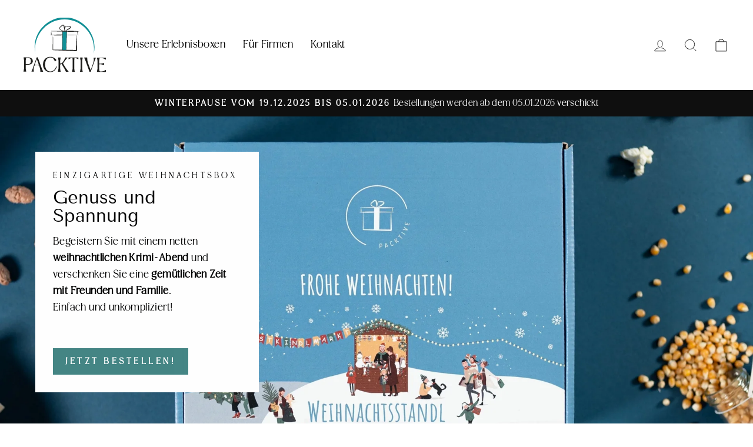

--- FILE ---
content_type: text/html
request_url: https://online.fliphtml5.com/fyzhx/wqbd/
body_size: 1000
content:
<!DOCTYPE html PUBLIC "-//W3C//DTD XHTML 1.0 Transitional//EN" "http://www.w3.org/TR/xhtml1/DTD/xhtml1-transitional.dtd">
<html xmlns="http://www.w3.org/1999/xhtml">
<head>
	<title>Kostenfreie Leseprobe des Weihnachtskrimi</title>
	<meta http-equiv="Content-Type" content="text/html; charset=utf-8" />
	<meta name="viewport" content="width=device-width, initial-scale=1.0, minimum-scale=1.0, maximum-scale=1.0, user-scalable=no">
	<meta http-equiv="Expires" content="0">
	<meta http-equiv="Pragma" content="no-cache">
	<meta http-equiv="Cache-control" content="no-cache">
	<meta http-equiv="Cache" content="no-cache">
	<meta name="apple-mobile-web-app-capable" content="yes" />
	<meta name="monitor-signature" content="monitor:player:html5">
	<meta name="apple-mobile-web-app-status-bar-style" content="black" />
	<meta http-equiv="X-UA-Compatible" content="chrome=1,IE=edge">
	<meta name="robots" content="max-image-preview:large"/>
		<link rel="alternate" type="application/json+oembed" href="https://fliphtml5.com/oembed/?url=https%3A%2F%2Fonline.fliphtml5.com%2Ffyzhx%2Fwqbd%2F&format=json" title="Kostenfreie Leseprobe des Weihnachtskrimi" />
		<link rel="alternate" type="application/xml+oembed" href="https://fliphtml5.com/oembed/?url=https%3A%2F%2Fonline.fliphtml5.com%2Ffyzhx%2Fwqbd%2F&format=xml" title="Kostenfreie Leseprobe des Weihnachtskrimi" />
	<meta name="keywords" content="" />
	<meta name="description" content="Kostenfreie Leseprobe des Weihnachtskrimi" />
	<meta name="generator" content="fliphtml5.com" />
	<link rel="icon" href="" type="image/x-icon">
	<link rel="image_src" href="https://online.fliphtml5.com/fyzhx/wqbd/files/shot.jpg"/>
	<meta name="og:image" content="https://online.fliphtml5.com/fyzhx/wqbd/files/shot.jpg">
	<meta property="og:image" content="https://online.fliphtml5.com/fyzhx/wqbd/files/shot.jpg">
	<meta property="og:title" content="Kostenfreie Leseprobe des Weihnachtskrimi" />
	<meta property="og:type" content="article" />
	<meta property="og:url" content="https://online.fliphtml5.com/fyzhx/wqbd/" />
	<meta property="og:description" content="Kostenfreie Leseprobe des Weihnachtskrimi" />
	<meta itemprop="name" content="Kostenfreie Leseprobe des Weihnachtskrimi">
	<meta itemprop="description" content="Kostenfreie Leseprobe des Weihnachtskrimi">
	<meta itemprop="image" content="https://online.fliphtml5.com/fyzhx/wqbd/files/shot.jpg">
	<meta name="twitter:site" content="@FlipHTML5">
	<meta name="twitter:title" content="Kostenfreie Leseprobe des Weihnachtskrimi">
	<meta name="twitter:description" content="Kostenfreie Leseprobe des Weihnachtskrimi">
	<meta name="twitter:image" content="https://online.fliphtml5.com/fyzhx/wqbd/files/shot.jpg">
	<meta name="twitter:card" content="player">
	<meta name="twitter:player:width" content="400">
	<meta name="twitter:player:height" content="300">
	<meta name="twitter:player" content="https://online.fliphtml5.com/fyzhx/wqbd/">
	<link rel="canonical" href="https://online.fliphtml5.com/fyzhx/wqbd/">
	<style>
		html{width:100%;height:100%;left:0;top:0;margin:0;padding:0;position:fixed;}
		body{width:100%;height:100%;left:0;top:0;margin:0;padding:0;position:fixed;}
	</style>
</head>
<body>
	<div id="tmpLoading" style="width: 100%; height: 100%; position: absolute; z-index: -2;background:#323232;"></div>
	
	<script type="text/javascript" src="javascript/config.js?1742580955"></script>
	
	<script type="text/javascript" src="//static.fliphtml5.com/resourceFiles/html5_templates/js/LoadingJS.js?c3cd7f589f64047efd9556fe4192899e"></script>
	<script type="text/javascript" src="//static.fliphtml5.com/resourceFiles/html5_templates/template/Handy/resource_skeleton.js?5b9d1fb5e3d1d50ea2ac0aa9638d432d"></script>
</body>
</html>

--- FILE ---
content_type: text/javascript; charset=utf-8
request_url: https://input.yodalytics.com/backend/snipped/getSnipped/Bearer%20eyJhbGciOiJSUzI1NiIsInR5cCI6IkpXVCJ9.eyJ3ZWJzaXRlX2lkIjoxMTQzLCJ0cmFja2RhdGEiOnRydWUsImlhdCI6MTcyNzgxNjc0MzU3MX0.SK7ZoCMpV4oKhBGxvsL_WW2bTzKni8DpUDZ-78Ovj55u_Ue9eKnrLBRrg8kpNYleSUCaOijCZFoadAopTrObLv2vYIYkg41n6DuohZNw60ylufSMKASaZQYaHGt0nWYpOK1fjor6CqdtOVwtTkKwl1ed3fU6iYHtC3mqRnQL5ih7lkFrmXpbD8WnjkAaAYiCOLvPTrkSXD323mdj0JUpVSsKtg0Z5s35Komgv6nFFlX9bH_Hx3LtjGX5PdEPm7vnC8-5i14edeg3cNa5BFBv4gbLWyyanwpWZI5V0zTpbqwQ7XkkMArjt3TgltgUj6zekmr4zkxOCoTSiXZYBjmPjyZCJfFxemYo4tiTRTPyLC1QHIa4dbL1FuFOeIuAbZRyPZhcLAZ1GksjhQa6nfWael78BFvmcVpo_Z6wcl28tN3H_G0sxpar8Qy46DrtcQKX9-QWzCA35z2WWjcA_3OTJs64Ncz7Faw9v01nuWa3qtkqVghdZesvbaZeDgyJH1xRS1TVxm5P7HBpeU5dn8ANDTVtQlpEq4UoHXRcfW59dBf7bYG23tWUwXo3uxkPP9pUDYBLQsQfk56ow_L7EG-NEdeCfaqoGw1oKoYu6Wq1UENpkecEs5gJeVTvdRyH2shwOlsUKUjxvYQeLD4Vguy5wig-2TWbkdncRarYgZKg01g
body_size: 20619
content:

  // load fingerprinting library
  const fpPromise = import('https://portal.yodalytics.com/backend/fp').then((FingerprintJS) => FingerprintJS.load());
  const finderPromise = import('https://portal.yodalytics.com/backend/css_selector')

  // default price locations
  let default_price_locations = ['bdi', 'Bs-QuickInfoBar__ReservationPrice', 'fb-price', 'vsc-value', 'skd-price-tag']

  // fetch those settings in the setup page from the backend
  let keywords = []

  let formEvents =[]
  // functional variables 
  var time;
  var old_event;
  var fingerprint = 0;

 
  const improve_track = 0;
  const finger_print = 0;
  const tag_manager_status = 0;
 
  // To check track manager status 
  function processToken(){
  let url_string_tag_manager = window.location.href;
  let url_object_tag_manager = new URL(url_string_tag_manager);
  let token_from_url = url_object_tag_manager.searchParams.get("token");
  let token_from_session = sessionStorage.getItem("TagManager_Token");
  let token = null
  if(token_from_url){
    token = token_from_url
  }
  else if(token_from_session){
    token = token_from_session
  }
  const arrayToken = token?.split(".");

    const tokenPayload =
      arrayToken != undefined
        ? JSON.parse(atob(arrayToken[1]))
        : { TagManager: false, lang: "en" };
  return tokenPayload.TagManager == true ? false : true 

  }
  let enableTrack_yoda = processToken()
  // console.log('enableTrack_yoda',enableTrack_yoda);

  // generate fingerprint
  if (finger_print) {
    fpPromise.then((fp) => fp.get()).then((result) => {
      const visitorId = result.visitorId;
      fingerprint = visitorId;
      trackSession();
    });
  }
  else {
    if (sessionStorage.getItem('pseudo_fp') == null) {
      const characters = 'ABCDEFGHIJKLMNOPQRSTUVWXYZabcdefghijklmnopqrstuvwxyz0123456789';
      let token = '';

      for (let i = 0; i < 32; i++) {
          token += characters.charAt(Math.floor(Math.random() * characters.length));
      }

      fingerprint = token;
      sessionStorage.setItem('pseudo_fp', token);
    }
    else {
      fingerprint = sessionStorage.getItem('pseudo_fp');
    }
    trackSession();
    
  }
  
  window.addEventListener('message', function(event) {
    // Add click event listener if tag manager is configured
    // respond with the css selector of the next click
    
    // check source of the message
    if (event.origin !== 'https://portal.yodalytics.com') {
      return;
    }

    const divs = document.querySelectorAll('*');

      // Add event listeners to each div
      divs.forEach(div => {
        div.addEventListener('mouseover', function(event) {
          // Stop the event from propagating up to parent elements
          event.stopPropagation();

          // Add a border to the div on mouseover
          this.style.border = '1px solid red';
        });

        div.addEventListener('mouseout', function(event) {
          // Stop the event from propagating up to parent elements
          event.stopPropagation();

          // Remove the border when the mouse leaves the div
          this.style.border = '';
        });
      });

      document.body.addEventListener('click', function(clickEvent) {
        finderPromise.then((finder) => {
          const cssSelector = finder.finder(clickEvent.target);
          clickEvent.preventDefault();
          const url = window.location.href;
          let data = {
            'url': url,
            'cssSelector': cssSelector
          };
          window.parent.postMessage(data, event.origin);
        });
        document.body.removeEventListener('click', arguments.callee);
      });
  });

  // function to check all the children from the parent nodes
function findAllMatchingChildrenElements(currentElement, generalizedSelector) {
  const closestMatch = currentElement.closest(generalizedSelector);

  if (closestMatch) {
    return closestMatch; // Return the closest matching element
  }

  const childNodes = Array.from(currentElement.children);
  for (let i in childNodes) {
    const closestMatch = findAllMatchingChildrenElements(
      childNodes[i],
      generalizedSelector
    );
    if (closestMatch) {
      return closestMatch;
    }
  }

  return null;
}

// function to travell all the parent nodes
function findClosestMatchingElement(clickedElement, generalizedSelector) {
  // Traverse up the DOM tree to find the closest ancestor that matches the selector
  let currentElement = clickedElement;

  while (currentElement) {
    console.log("currentElement", currentElement);
    // Check if the current element has a matching sibling or itself matches
    const closestMatch = currentElement.closest(generalizedSelector);

    if (closestMatch) {
      return closestMatch; // Return the closest matching element
    }

    const childNodes = Array.from(currentElement.children);
    console.log("childNodes", childNodes);
    for (let i in childNodes) {
      console.log("node", childNodes[i]);
      const closestMatch = findAllMatchingChildrenElements(
        childNodes[i],
        generalizedSelector
      );
      if (closestMatch) {
        return closestMatch;
      }
    }

    // Move up to the parent element
    currentElement = currentElement.parentElement;
  }

  // If no matching element is found, return null
  return null;
}

  // funciton to check wether multi select event occured, and sending the event to the backend
  // TODO: add calling apis
  async function checkKeywordMultipleEvent(send_data, element, keyword_dict) {
    if (keyword_dict.input_event_name !== send_data.event_type) {
      return;
    }
    let price = ""
    let found_css = false;
    let event_content = ""
    if (keyword_dict.type === "cssSelector") {
      let tag_elements = document.querySelectorAll(keyword_dict.tag);
    tag_elements?.forEach((tag_element) => {
      if (element.isEqualNode(tag_element)) {
        found_css = true;
        event_content =element.textContent;
        let price_element = null;
        if (keyword_dict.price_tag) {
          price_element = findClosestMatchingElement(
            element,
            keyword_dict.price_tag
          );
        }

        if (price_element != null) {
          price = price_element.textContent;
        }
      }
    }); 
    }
    if (element[keyword_dict.type] === keyword_dict.tag || found_css) { // TODO: make the match not exact, but with wildcards
      // add price if there is given a location
      if(found_css) {
      }
      else if (keyword_dict.price_type != 0) {
        if (document[keyword_dict.price_type](keyword_dict.price_tag) != null && document[keyword_dict.price_type](keyword_dict.price_tag)[0] != null) {
          price = document[keyword_dict.price_type](keyword_dict.price_tag)[0].innerText;
        }
      }
      // use the default locations, if no location is given.
      else {
        default_price_locations.map((elem) => {
          if (document.getElementsByTagName(elem) != null && document.getElementsByTagName(elem)[0] != null) {
            price = document.getElementsByTagName(elem)[0].innerText;
          }
          if (document.getElementsByClassName(elem) != null && document.getElementsByClassName(elem)[0] != null) {
            document.getElement
            price = document.getElementsByClassName(elem)[0].innerText;
          }
        });
      }

      let data = {
        'session_id': send_data.session_id,
        'url': send_data.current_url,
        'sales_event': keyword_dict.sales_event,
        'event_type': keyword_dict.event_type,
        'price': price,
        'trigger_content':event_content,
        'trigger_title':"",
        'form_data':""
      }
      await fetch('https://portal.yodalytics.com/backend/dataIn/addSalesEvent', {
        method: 'POST',
        mode: 'cors',
        headers: {
          'Content-Type': 'application/json',
          'Authorization': 'Bearer eyJhbGciOiJSUzI1NiIsInR5cCI6IkpXVCJ9.eyJ3ZWJzaXRlX2lkIjoxMTQzLCJ0cmFja2RhdGEiOnRydWUsImlhdCI6MTcyNzgxNjc0MzU3MX0.[base64]'
        },
        keepalive: true,
        body: JSON.stringify(data)
      });

      return;
    }
  }




  // funciton to check wether event occured, and sending the event to the backend
  // TODO: add calling apis
  async function checkKeywordEvent(send_data, element, keyword_dict) {
    
    if (keyword_dict.input_event_name !== send_data.event_type) {
      return;
    }
    let price = ""
    let found_css = false;
    let event_content = ""
    if (keyword_dict.type === "cssSelector") {
      let tag_element = document.querySelector(keyword_dict.tag);
      if (element.isEqualNode(tag_element)) {
        found_css = true;
        event_content =element.textContent;
        let price_element = keyword_dict.price_tag  === '' ? undefined : document.querySelector(keyword_dict.price_tag)

        if(price_element != null){
          price = price_element.innerText;
        }
      } 
    }
    if (element[keyword_dict.type] === keyword_dict.tag || found_css) { // TODO: make the match not exact, but with wildcards
      // add price if there is given a location
      if(found_css) {
      }
      else if (keyword_dict.price_type != 0) {
        if (document[keyword_dict.price_type](keyword_dict.price_tag) != null && document[keyword_dict.price_type](keyword_dict.price_tag)[0] != null) {
          price = document[keyword_dict.price_type](keyword_dict.price_tag)[0].innerText;
        }
      }
      // use the default locations, if no location is given.
      else {
        default_price_locations.map((elem) => {
          if (document.getElementsByTagName(elem) != null && document.getElementsByTagName(elem)[0] != null) {
            price = document.getElementsByTagName(elem)[0].innerText;
          }
          if (document.getElementsByClassName(elem) != null && document.getElementsByClassName(elem)[0] != null) {
            document.getElement
            price = document.getElementsByClassName(elem)[0].innerText;
          }
        });
      }

      let data = {
        'session_id': send_data.session_id,
        'url': send_data.current_url,
        'sales_event': keyword_dict.sales_event,
        'event_type': keyword_dict.event_type,
        'price': price,
        'trigger_content':event_content,
        'trigger_title':"",
        'form_data':""
      }
      await fetch('https://portal.yodalytics.com/backend/dataIn/addSalesEvent', {
        method: 'POST',
        mode: 'cors',
        headers: {
          'Content-Type': 'application/json',
          'Authorization': 'Bearer eyJhbGciOiJSUzI1NiIsInR5cCI6IkpXVCJ9.eyJ3ZWJzaXRlX2lkIjoxMTQzLCJ0cmFja2RhdGEiOnRydWUsImlhdCI6MTcyNzgxNjc0MzU3MX0.[base64]'
        },
        keepalive: true,
        body: JSON.stringify(data)
      });
    
      return;
    }
    
  }

  function findNearestP(element) {
      if (element.nodeName === 'P') {
          return element;
      }

      for (let child of element.children) {
          let found = findNearestP(child);
          if (found) {
              return found;
          }
      }

      return null;
  }


  // function to send all the values
  async function APG_Values(event, type) {
    var target_element = event.target || event.srcElement;
    var price = 0;

    // get url and alt_text
    var clicked_url = '';
    if (event.target.getAttribute('href') != null) {
      clicked_url = event.target.getAttribute('href');
    }
    else {
      if (event.target.parentNode.getAttribute) {
        clicked_url = event.target.parentNode.getAttribute('href');
      }
    }
    let content;

    var nearestP = findNearestP(target_element) || findNearestP(target_element.parentElement);
    content = nearestP ? nearestP.innerText + target_element.innerText : target_element.innerText;

    var send_data = {
      'fingerprint': fingerprint,
      'session_id': sessionStorage.getItem('sessionId'),
      'event_type': type,
      'content': content,
      'elemnt_type': target_element.nodeName,
      'price': price,
      'current_url': window.location.href,
      'clicked_url': clicked_url,
      'inner_text': target_element.inner_text
    };

    sessionStorage.setItem('fingerprint', fingerprint);  // Store fingerprint in session storage
    sessionStorage.setItem('current_url', window.location.href);  // Store current URL in session storage

    await fetch('https://portal.yodalytics.com/backend/dataIn/dataInput', {
      method: 'POST',
      mode: 'cors',
      headers: {
        'Content-Type': 'application/json',
        'Authorization': 'Bearer eyJhbGciOiJSUzI1NiIsInR5cCI6IkpXVCJ9.eyJ3ZWJzaXRlX2lkIjoxMTQzLCJ0cmFja2RhdGEiOnRydWUsImlhdCI6MTcyNzgxNjc0MzU3MX0.[base64]'
      },
      keepalive: true,
      body: JSON.stringify(send_data)
    });
    // TODO: impelment checks cleaner and for all the keywords
    await Promise.all(keywords.map(checkKeywordMultipleEvent.bind(null, send_data, target_element)))
  }

  // check if hover event happened
  function overElement(event) {
    if (Date.now() - time > 1000) {
      APG_Values(old_event, 'hover');
    }
    time = Date.now();
    old_event = event;
  }

  // click event happendes, send data

  async function clickElement(event) {
    try{
      if( improve_track === 1 ) {
        let link = event.target.closest('a');
        if (link) {
          event.preventDefault();
        }
        await APG_Values(event, 'click');
        if (link) {
          window.location.href = link.href;
        }
      }
      else {
        APG_Values(event, 'click');
      }

    }catch(e){
      console.log("error in clickevet handling")
    }
  }


  // Function to handle form submission data 
 async function handleFormSubmit(event) {
    const form = event.target;
    // console.log("form",form)
    // console.log("formEvents",formEvents)
    formEvents?.forEach( async (formEvent)=>{
    try{
    const formElement = document.querySelector(formEvent.form_tag);
    
    
    if(form.isEqualNode(formElement) ){
      // console.log("Form submission detected");

    // Check if the form is valid
    if (!form.checkValidity()) {
      console.log("Form validation failed. Data not captured.");
      return;
    }

    // Capture form data
    const formData = new FormData(form);
    const formValues = {};

    formData.forEach((value, key) => {
      formValues[key] = value;
    });

    const formClassList = formEvent.form_class_list;
    
    // console.log("formClassList",formClassList);

    formClassList?.forEach((elementObject)=>{
      try{
          let key = elementObject.lable;
          const elementClass = elementObject.className ;
          const tag = document.querySelector(elementClass);
          let value = tag.textContent;
          formValues[key] = value;

      }catch(e){
        console.log("error in getting form element data")
      }
    })

    // console.log("Captured Form Data:", formValues);
    

    let data = {
        'session_id': sessionStorage.getItem('sessionId'),
        'url': window.location.href,
        'sales_event': formEvent.sales_event,
        'event_type': formEvent.event_type,
        'price': "",
        'trigger_content':"",
        'trigger_title':"",
        'form_data':formValues
      }
      await fetch('https://portal.yodalytics.com/backend/dataIn/addSalesEvent', {
        method: 'POST',
        mode: 'cors',
        headers: {
          'Content-Type': 'application/json',
          'Authorization': 'Bearer eyJhbGciOiJSUzI1NiIsInR5cCI6IkpXVCJ9.eyJ3ZWJzaXRlX2lkIjoxMTQzLCJ0cmFja2RhdGEiOnRydWUsImlhdCI6MTcyNzgxNjc0MzU3MX0.[base64]'
        },
        keepalive: true,
        body: JSON.stringify(data)
      });



    }
  }catch(error){
    console.log("error",error)
  }
    })

 
  };

  // subsbscribe to all the events
  function trackHoverIntent() {
      if(enableTrack_yoda){
    document.addEventListener('mouseover', overElement);
    document.addEventListener('click', clickElement);
    // Attach event listener to capture form submissions
    document.body.addEventListener("submit", handleFormSubmit, true);
      }
  }

  // create new session to track
  async function trackSession() {
    if (sessionStorage.getItem('sessionId') == null) {
      var send_data = {
        'fingerprint': fingerprint,
        'previousLink': document.referrer // Add the previous link here
      };
      await fetch('https://portal.yodalytics.com/backend/dataIn/newSession', {
        mode: 'cors',
        method: 'POST',
        headers: {
          'Content-Type': 'application/json',
          'Authorization': 'Bearer eyJhbGciOiJSUzI1NiIsInR5cCI6IkpXVCJ9.eyJ3ZWJzaXRlX2lkIjoxMTQzLCJ0cmFja2RhdGEiOnRydWUsImlhdCI6MTcyNzgxNjc0MzU3MX0.[base64]'
        },
        keepalive: true,
        body: JSON.stringify(send_data)
      }).then(response => response.json().then(data => ({
        data: data,
        status: response.status
      })).then(res => {
        sessionStorage.setItem('sessionId', res.data.sessionId);
      }));
    }
  }

  window.websiteId = 1143;
  if(tag_manager_status){
    var script = document.createElement('script');
    script.defer = true;
    script.type = 'text/javascript';
    script.src = 'https://portal.yodalytics.com/backend/widgetAds/getScript';
    document.head.appendChild(script);
  }
  trackHoverIntent();

  

--- FILE ---
content_type: text/javascript
request_url: https://online.fliphtml5.com/fyzhx/wqbd/javascript/config.js?1742580955
body_size: 17173
content:
var htmlConfig = {"bookConfig":"[base64]","aliasConfig":{"appName":["","",""],"totalPageCount":[],"largePageWidth":[],"largePageHeight":[],"normalPath":[],"largePath":[],"thumbPath":[],"ToolBarsSettings":[],"TitleBar":[],"appLogoIcon":["appLogoIcon"],"appLogoLinkURL":["appLogoLinkURL"],"bookTitle":[],"bookDescription":[],"ButtonsBar":[],"ShareButton":[],"ShareButtonVisible":["socialShareButtonVisible"],"ThumbnailsButton":[],"ThumbnailsButtonVisible":["enableThumbnail"],"ZoomButton":[],"ZoomButtonVisible":["enableZoomIn"],"FlashDisplaySettings":[],"MainBgConfig":[],"bgBeginColor":["bgBeginColor"],"bgEndColor":["bgEndColor"],"bgMRotation":["bgMRotation"],"backGroundImgURL":["mainbgImgUrl","innerMainbgImgUrl"],"pageBackgroundColor":["pageBackgroundColor"],"flipshortcutbutton":[],"BookMargins":[],"topMargin":[],"bottomMargin":[],"leftMargin":[],"rightMargin":[],"HTMLControlSettings":[],"linkconfig":[],"LinkDownColor":["linkOverColor"],"LinkAlpha":["linkOverColorAlpha"],"OpenWindow":["linkOpenedWindow"],"searchColor":[],"searchAlpha":[],"SearchButtonVisible":["searchButtonVisible"],"productName":[],"homePage":[],"enableAutoPlay":["autoPlayAutoStart"],"autoPlayDuration":["autoPlayDuration"],"autoPlayLoopCount":["autoPlayLoopCount"],"BookMarkButtonVisible":[],"googleAnalyticsID":["googleAnalyticsID"],"OriginPageIndex":[],"HardPageEnable":["isHardCover"],"UIBaseURL":[],"RightToLeft":["isRightToLeft"],"LeftShadowWidth":["leftPageShadowWidth"],"LeftShadowAlpha":["pageShadowAlpha"],"RightShadowWidth":["rightPageShadowWidth"],"RightShadowAlpha":["pageShadowAlpha"],"ShortcutButtonHeight":[],"ShortcutButtonWidth":[],"AutoPlayButtonVisible":["enableAutoPlay"],"DownloadButtonVisible":["enableDownload"],"DownloadURL":["downloadURL"],"HomeButtonVisible":["homeButtonVisible"],"HomeURL":["btnHomeURL"],"BackgroundSoundURL":["bacgroundSoundURL"],"PrintButtonVisible":["enablePrint"],"toolbarColor":["mainColor","barColor"],"loadingBackground":["mainColor","barColor"],"BackgroundSoundButtonVisible":["enableFlipSound"],"FlipSound":["enableFlipSound"],"MiniStyle":["userSmallMode"],"retainBookCenter":["moveFlipBookToCenter"],"totalPagesCaption":["totalPageNumberCaptionStr"],"pageNumberCaption":["pageIndexCaptionStrs"]},"aliasLanguage":{"frmPrintbtn":["frmPrintCaption"],"frmPrintall":["frmPrintPrintAll"],"frmPrintcurrent":["frmPrintPrintCurrentPage"],"frmPrintRange":["frmPrintPrintRange"],"frmPrintexample":["frmPrintExampleCaption"],"btnLanguage":["btnSwicthLanguage"],"btnTableOfContent":["btnBookMark"],"btnExitFullscreen":["btnDisableFullScreen"],"btnFullscreen":["btnFullScreen"],"btnHome":["homebtnHelp"],"btnMore":["btnMoreOptionsLeft"],"frmToc":["btnBookMark"],"frmSearch":["btnSearch"],"frmLinkLabel":["lblLink"]},"meta":{"htmlTemplate":"Metro","theme":"Default","title":"Kostenfreie Leseprobe des Weihnachtskrimi","description":"Kostenfreie Leseprobe des Weihnachtskrimi","url":"https:\/\/online.fliphtml5.com\/fyzhx\/wqbd\/index.html","pageCount":25,"pageWidth":430,"pageHeight":606},"project-config":[],"bmtConfig":[],"videoList":[],"staticAd":{"haveAd":false},"language":[{"language":"English","btnFirstPage":"First","btnNextPage":"Next Page","btnLastPage":"Last","btnPrePage":"Previous Page","btnDownload":"Download","btnPrint":"Print","btnSearch":"Search","btnClearSearch":"Clear","frmSearchPrompt":"Enter key to search.","btnBookMark":"Table of content","btnHelp":"Help","btnHome":"Home","btnFullscreen":"Fullscreen","btnSoundOn":"Sound On","btnSoundOff":"Sound Off","btnShareEmail":"Email","btnSocialShare":"Social Share","btnZoomIn":"Zoom In","btnZoomOut":"Zoom Out","btnDragToMove":"Move by mouse drag","btnAutoFlip":"Auto Flip","btnStopAutoFlip":"Stop Auto Flip","btnGoToHome":"Return Home","frmHelpCaption":"Help","frmHelpTip1":"Double click to zoom in or out","frmHelpTip2":"Drag the page corner to view","frmPrintCaption":"Print","frmPrintBtnCaption":"Print","frmPrintPreparePage":"Preparing Page:","frmPrintPrintFailed":"Print Failed:","pnlSearchInputInvalid":"The search text is too short.","loginCaption":"Login","loginInvalidPassword":"Not a valid password!","loginPasswordLabel":"Password:","loginBtnLogin":"Login","loginBtnCancel":"Cancel","btnThumb":"Thumbnails","lblPages":"Pages:","lblPagesFound":"Pages:","lblPageIndex":"Page","btnAbout":"About","frnAboutCaption":"About & Contact","btnSinglePage":"Single Page","btnDoublePage":"Double Page","tipChangeLanguage":"Please select a language below...","btnMoreOptionsRight":"More Options","btnFit":"Fit Window","smallModeCaption":"Click to view in fullscreen","btnAddAnnotation":"Add Annotations","btnAnnotation":"Annotations","FlipPageEditor_SaveAndExit":"Save and Exit","FlipPageEditor_Exit":"Exit","DrawToolWindow_Redo":"Redo","DrawToolWindow_Undo":"Undo","DrawToolWindow_Clear":"Clear","DrawToolWindow_Brush":"Brush","DrawToolWindow_Width":"Width","DrawToolWindow_Alpha":"Alpha","DrawToolWindow_Color":"Color","DrawToolWindow_Eraser":"Eraser","DrawToolWindow_Rectangular":"Rectangular","DrawToolWindow_Ellipse":"Ellipse","TStuff_BorderWidth":"Border Width","TStuff_BorderAlph":"Border Alpha","TStuff_BorderColor":"Border Color","DrawToolWindow_TextNote":"Text Note","AnnotMark":"Bookmarks","lastpagebtnHelp":"Last page","firstpagebtnHelp":"First page","aboubtnHelp":"About","screenbtnHelp":"Open this application in full-screen mode","helpbtnHelp":"Show help","searchbtnHelp":"Search from pages","pagesbtnHelp":"Take a look at the thumbnail of this brochure","bookmarkbtnHelp":"Open Bookmarks","AnnotmarkbtnHelp":"Open Table of content","printbtnHelp":"Print the brochure","soundbtnHelp":"Turn on or off the sound","sharebtnHelp":"Send Email to","socialSharebtnHelp":"Social Share","zoominbtnHelp":"Zoom in","downloadbtnHelp":"Downdlaod this brochure","pagemodlebtnHelp":"Switch Single and double page mode","languagebtnHelp":"Switch Lauguage","annotationbtnHelp":"Add Annotation","addbookmarkbtnHelp":"Add Bookmark","removebookmarkbtnHelp":"Remove Bookmark","updatebookmarkbtnHelp":"Update Bookmark","btnShoppingCart":"Shopping Cart","Help_ShoppingCartbtn":"Shopping Cart","Help_btnNextPage":"Next page","Help_btnPrePage":"Previous page","Help_btnAutoFlip":"Auto filp","Help_StopAutoFlip":"Stop atuo filp","btnaddbookmark":"Add","btndeletebookmark":"Delete","btnupdatebookmark":"Update","frmyourbookmarks":"Your bookmarks","frmitems":"items","DownloadFullPublication":"Full Publication","DownloadCurrentPage":"Current Page","DownloadAttachedFiles":"Attached Files","btnCopy":"Copy Button","infCopyToClipboard":"Your browser does not support clipboard.","restorePage":"Would you like to restore your previous session?","tmpl_Backgoundsoundon":"Background Sound On","tmpl_Backgoundsoundoff":"Background Sound Off","tmpl_Flipsoundon":"Flip Sound On","tmpl_Flipsoundoff":"Flip Sound Off","Help_PageIndex":"The current page number","tmpl_PrintPageRanges":"PAGE RANGES","tmpl_PrintPreview":"PREVIEW","btnSelection":"Select Text","loginNameLabel":"Name:","btnGotoPage":"Go","btnSettings":"Setting","soundSettingTitle":"Sound Setting","closeFlipSound":"Page-flipping Sound","closeBackgroundSound":"Background Sound","frmShareCaption":"Share","frmShareLinkLabel":"Link:","frmShareBtnCopy":"Copy","frmShareItemsGroupCaption":"Social Share","frmPanelTitle":"Share it","frmShareQRcode":"QRCode","TAnnoActionPropertyStuff_GotoPage":"Go to page","btnPageBack":"Backward","btnPageForward":"Forward","SelectTextCopy":"Copy Selected Text","selectCopyButton":"Copy","TStuffCart_TypeCart":"Shopping Cart","TStuffCart_DetailedQuantity":"Quantity","TStuffCart_DetailedPrice":"Price","ShappingCart_Close":"Close","ShappingCart_CheckOut":"Checkout","ShappingCart_Item":"Item","ShappingCart_Total":"Total","ShappingCart_AddCart":"Add to cart","ShappingCart_InStock":"In Stock","TStuffCart_DetailedCost":"Shipping cost","TStuffCart_DetailedTime":"Delivery time","TStuffCart_DetailedDay":"day(s)","ShappingCart_NotStock":"Not enough in stock","btnCrop":"Crop","btnDragButton":"Drag","btnFlipBook":"Flip Book","btnSlideMode":"Slide Mode","btnSinglePageMode":"Single Page Mode","btnVertical":"Vertical Mode","btnHotizontal":"Horizontal Mode","btnClose":"Close","btnBookStatus":"Book View","checkBoxInsert":"Insert Current Page","lblLast":"This is the last page.","lblFirst":"This is the first page.","lblFullscreen":"Click to view in fullscreen","lblName":"Name","lblPassword":"Password","lblLogin":"Login","lblCancel":"Cancel","lblNoName":"User name can not be empty.","lblNoPassword":"Password can not be empty.","lblNoCorrectLogin":"Please enter the correct user name and password.","btnVideo":"VideoGallery","btnSlideShow":"SlideShow","btnPositionToMove":"Move by mouse position","lblHelp1":"Drag the page corner to view","lblHelp2":"Double click to zoom in, out","lblCopy":"Copy","lblAddToPage":"add to page","lblPage":"Page","lblDescription":"Title","lblEdit":"Edit","lblDelete":"Delete","lblRemoveAll":"RemoveAll","tltCursor":"cursor","tltAddHighlight":"add highlight","tltAddTexts":"add texts","tltAddShapes":"add shapes","tltAddNotes":"add notes","tltAddImageFile":"add image file","tltAddSignature":"add signature","tltAddLine":"add line","tltAddArrow":"add arrow","tltAddRect":"add rect","tltAddEllipse":"add ellipse","lblDoubleClickToZoomIn":"Double click to zoom in.","frmShareLabel":"Share","frmShareInfo":"You can easily share this publication to social networks.Just cilck the appropriatebutton below.","frminsertLabel":"Insert to Site","frminsertInfo":"Use the code below to embed this publication to your website.","btnQRCode":"Click to scan QR code","btnRotateLeft":"Rotate Left","btnRotateRight":"Rotate Right","lblSelectMode":"Select view mode please.","frmDownloadPreview":"Preview","frmDownload":"Download","frmHowToUse":"How To Use","lblHelpPage1":"Move your finger to flip the book page.","lblHelpPage2":"Zoom in by using gesture or double click on the page.","lblHelpPage3":"Click on the logo to reach the official website of the company.","lblHelpPage4":"Add bookmarks, use search function and auto flip the book.","lblHelpPage5":"Switch horizontal and vertical view on mobile devices.","TTActionQuiz_PlayAgain":"Do you wanna play it again","TTActionQuiz_Ration":"Your ratio is","frmTelephone":"Telephone list","btnDialing":"Dialing","lblSelectMessage":"Please copy the the text content in the text box","btnSelectText":"Select Text","btnNote":"Annotation","btnPhoneNumber":"Telephone","btnWeCharShare":"WeChat Share","btnMagnifierIn":"Magnifying Glass","btnMagnifierOut":"Magnifier Reduction","frmShareSmallProgram":"smallProgram","btnMagnifier":"Magnifier","frmPrintPrintLimitFailed":"Sorry, you can't print the pages.","infNotSupportHtml5":"HTML5 is not supported by your current web browser, please read the book with latestverson web browser. Here we recommend you to read it with Chrome.","btnReport":"Report","btnDoubleSinglePage":"Page switch","btnDownloadPosterPrompt":"Click to download the poster","infLongPressToSavePoster":"Press and hold the mobile terminal to save the poster","infLongPressToIndentify":"Long press to identify QR code","infScanCodeToView":"Scan code to read","frmaboutcaption":"Contact","frmaboutDESCRIPTION":"Description","frmaboutAUTHOR":"Author","frmaboutADDRESS":"Address","frmaboutEMAIL":"Email","frmaboutWEBSITE":"Website","frmaboutMOBILE":"Mobile","infDeleteNote":"Do you want to delete the note?","proFullScreenWarn":"Current browser does not support full-screen,Please use Chrome for best results","btnBack":"Backs","frmVideoListTitle":"Video list","frmVideoTitle":"Video","lblConfirm":"Confirm","frmBookMark":"Book Mark","btnExitFullscreen":"Exit fullscreen","btnMore":"More","frmPrintall":"Print All Pages","frmPrintcurrent":"Print Current Page","frmPrintRange":"Print Range","frmPrintexample":"Example: 2,3,5-10","frmPrintbtn":"Print","frmaboutcontactinformation":"Contact Information","frmSearch":"Search","frmToc":"Table of Contents","btnTableOfContent":"Show Table of Contents","frmLinkLabel":"Link","frmQrcodeCaption":"Scan the bottom two-dimensional code to view with mobile phone.","btnLanguage":"Change Language","msgConfigMissing":"Configuration file is missing, unable to open the book.","lblSave":"Save","accessRestrictedTitle":"Access Restricted","enterYourName":"Enter your name","enterVisitCode":"Please enter your password","enterReadingCode":"enter your reading code","enterTheReason":"Enter your reason for application","enterPhoneNumber":"Enter your email address","enterVerificationCode":"Enter your verification code","getVerificationCode":"Send","sendValidCodeSuccess":"Verification code sent","getVerificationCodePrompt":"Get a verification code sent to your email","enterPasswordPrompt":"Password required to proceed reading","leaveMsgSimilarBooks":"Explore More Books","leaveMsgToAuthor":"Contact Author","leaveMsgName":"Your Name","leaveMsgContact":"Your Contact Information (visible only to the author)","leaveMsgEnter":"Please Enter the Message","leaveMsgCancel":"Cancel","leaveMsgCommitTitle":"Submit","leaveMsgPrompt":"We will forward your message to the book uploader.","leaveMsgErrorPrompt":"Exception occurred. Please try again later","readingCodeErrorPrompt":"Invalid reading code. Please try again","passwordErrorPrompt":"Invalid password. Please try again","invalidPhoneNumber":"Invalid number. Please try again","invalidEmail":"Invalid Email. Please try again","verificationCodeErrorPrompt":"Invalid verification code. Please try again","codeSendingFrequent":"Frequent operation, please try again later","commiteTitle":"Verify","shamStopTitle":"The author's account privileges have resulted in book access suspension.","shamStopSubTitle":"Contact <a target='_blank' href='{%host}\/homepage\/{%uLink}\/' style='text-decoration: underline' >the author<\/a> for further information.","shamStopLeavePrompt":"Please complete the question.","shamStopLeaveMsgSuccessPrompt":"Send successfully","codeSending":"Sending","viewFullScreen":"Fullscreen","cardsSign":"click to view card","frmaboutViews":"Views","btnMessage":"Message","btnInstructions":"instructions","btnArticlePages":"Pages","btnArticleList":"Articles","btnCalendar":"Calendar","btnBook":"Book","btnEnlarge":"Enlarge","btnReduce":"Reduce","btnPrevArticle":"Prev Article","btnNextArticle":"Next Article","copySuccessfully":"Copy Successfully","cardsWechat":"Wechat","cardsTelephone":"phone","close":"close","jumpPageByEnterNumber":"Enter the page number to jump quickly to the specified page","jump":"Jump","relatedContent":"related information","brandTitleUndefined":"No brand name is set yet","more":"More","fold":"Put away","otherWorks":"other works","flipSound":"page turning sound","backgroundSound":"Background music","report":"report","copySuccessTip":"copy successfully","saveSuccessTip":"Saved successfully","scanCodeAddMy":"After saving, WeChat scan the code and add my friend","saveImg":"save Picture","searchTheBook":"Search this book content","historicalRecord":"history record","searchResultCount":"A total of {%count} results","noRelevantResults":"No relevant results","changeTheKeyWords":"Try another keyword ~","leastWordsTip":"Please enter at least 2 words","jumpPageInputTip":"Enter the page number to jump quickly to the specified page","jumpto":"Jump to","foldThumbnailTip":"Click here to put away the thumbnail ~","btnLoadingText":"In loading, it's fine soon","btnTitleText":"Read now","relatedInfoText":"Related Information","brandContactFrTitle":"Contact the author","shareFromPage":"Share starting from page N","TStuffShowInformatin_Width":"Background width","TStuffShowInformatin_Height":"Background height","TPageList_BlankPage":"Blank page","morePanelBookLink":"Link","morePanelPoster":"Poster","morePanelOtherShare":"Other","doublePageTitle":"Rotate the phone to enable double-page reading mode","doublePageDescription":"How to set landscape ?","doublePageGotIt":"Got it","doublePageAndroidSettingStep1":"1.The phone allows auto-rotation","doublePageAndroidSettingStep2":"2.The browser for reading e-books needs to be set to allow horizontal screen","doublePageAndroidSettingStep3":"3.Reading books with mobile phone turned sideways","doublePageIPhoneSettingStep1":"1.Phone portrait orientation lock off","doublePageIPhoneSettingStep2":"2.Reading books with mobile phone turned sideways","noFilesAvailablePrompt":"No Files Available!","reportBtn":"Report","reportConfirm":"Submit","reportCancel":"Cancel","reportAlertBoxCloseBtn":"Close","reportTitle":"Please select the reason for reporting","reportSuccessPrompt":"Report successful","reportError":"Report failed","reportNetworkError":"Report failed, request link error","reportDescErrorPrompt":"Detailed description cannot be empty or contain only whitespace characters","reportContactErrorPrompt":"Contact information cannot be empty or contain only whitespace characters","reportTextareaPlaceholder":"Please provide detailed reasons for reporting (required)","reportNumberPlaceholder":"Please provide a valid phone number for better understanding of the situation;otherwise, it will not be processed","reportReasonSource":"Please select the reason for reporting; Piracy Copyright Infringement; Medical HealthPlastic Surgery False Advertising; Cult Violation of National Policies; Pornography GamblingDrugs Pyramid Scheme; Other reasons","businessNone":"None","lblSimulatePageFlip":"Simulate page-flipping on a computer","lblSimulatePageSlide":"Tailor to the sliding habits on a tablet","suspendedForExpiredMembership":"Due to the expiration of the account member service, the access to the book has been suspended by the system","suspendedForMaxReadLimit":"Due to the account reading times being exhausted, the book has been suspended by the system","suspendedForReadLimit":"Due to the limit on the number of readings, the access to the book has been suspended by the system","suspendedForContact":"To resume it, you can contact the author directly.","expiredRedirectButton":"Explore More Books","btnPhoneticReading":"Listen","btnPhoneticTips":"You can listen to and read this book at the same time.","articleSummary":"Article Summary","articleFirst":"This is the first article.","articleLast":"This is the last article.","articleBack":"Back","multimediaSoundOn":"Music on","multimediaSoundOff":"Music off","downloadRestrictionTips":"Download access for this book is restricted by the publisher.","encrpytionSearchTips":"The book has restricted access.<br\/>Please obtain permission before searching.","chatbotBtnTips":"Hi~ Ask me about the book here!","searchMatchType":"Split term search","settingMultimediaSoundTitle":"Music","settingMultimediaSoundPlayTips":"There are pages without music currently. Once music is enabled, it will only play on pages with music.","settingMultimediaSoundPauseTips":"After music is disabled, pages with music will no longer play.","downloadingTips":"Downloading...","downloadSuccessfully":"Download successful!"}],"ols":[],"slideshow":[],"pageEditor":[],"flipByAudio":null,"downloadconfig":null,"assistantConfig":null,"phoneNumber":[],"bookPlugin":null,"fliphtml5_pages":[{"n":[".\/files\/large\/6a0a215cc8b7cad4343d58bff081a04a.webp"],"t":".\/files\/thumb\/f08d4e56a78d9e8e8f603da9a10ed1f1.webp"},{"n":[".\/files\/large\/4e732ced3463d06de0ca9a15b6153677.webp"],"t":".\/files\/thumb\/81c78acb776c670373de5044b3035187.webp"},{"n":[".\/files\/large\/a89bbf5da3115d81602b306ee296a524.webp"],"t":".\/files\/thumb\/41b43d510a8f998e77f585a5bcc930a7.webp"},{"n":[".\/files\/large\/a807f4fe8c5bbf0010f6b3abfc52b471.webp"],"t":".\/files\/thumb\/71fe004a99030339f9f824a50d3e19f3.webp"},{"n":[".\/files\/large\/9f61408e3afb633e50cdf1b20de6f466.webp"],"t":".\/files\/thumb\/9aa04c3e1ef5b6ecae31498c1c48091d.webp"},{"n":[".\/files\/large\/c8d3e822abaa5434396b50f48346aed2.webp"],"t":".\/files\/thumb\/ac55e3e8abffafc61a3f3f3e656223a8.webp"},{"n":[".\/files\/large\/a2c4a84caf0a9abff73b0b7f453a5acf.webp"],"t":".\/files\/thumb\/54d8897aa5a1dec025a9a3975fee6909.webp"},{"n":[".\/files\/large\/8fd415ba1e46f09466244069ee79d979.webp"],"t":".\/files\/thumb\/faf60dcef46aa2794151c94380d92ca2.webp"},{"n":[".\/files\/large\/33ea3bf45445378ffadf552d4703fc58.webp"],"t":".\/files\/thumb\/46ec4fdba3028fcc74cc2c5b6118152f.webp"},{"n":[".\/files\/large\/ac2ed1be83b0436664a57cf5d5370311.webp"],"t":".\/files\/thumb\/6d0b462c813d6fff0cda410c17a54440.webp"},{"n":[".\/files\/large\/d0506f5a44805277af27ab7d1184b423.webp"],"t":".\/files\/thumb\/c6dc4470ee0d27aeddb0b4f1ed4d5520.webp"},{"n":[".\/files\/large\/0b85066ca7fc96c0d9083cec9ee69087.webp"],"t":".\/files\/thumb\/009091b3166dcbe1aa6202a97bcda08a.webp"},{"n":[".\/files\/large\/b392cb6763398e62417249900b2d5fa8.webp"],"t":".\/files\/thumb\/f1aa978c57441b52ccb4d0e918f88344.webp"},{"n":[".\/files\/large\/1fd7635317edfeca9054894ac9ef9b5e.webp"],"t":".\/files\/thumb\/ecb3257d21a429f4e49462e8639f1494.webp"},{"n":[".\/files\/large\/4c7f582d470ccb53c763e7a92eab83a3.webp"],"t":".\/files\/thumb\/6deb0810219263d5b82e664e72b03c75.webp"},{"n":[".\/files\/large\/5b4422b02be510a3de3da740c1c20646.webp"],"t":".\/files\/thumb\/b617de7b3545cfd79c3e2fa072aa6227.webp"},{"n":[".\/files\/large\/553ce9a2405d980db33955398ea4e69b.webp"],"t":".\/files\/thumb\/cdaa5cce33a4532f3ca9409770017ba8.webp"},{"n":[".\/files\/large\/7b40ea13ae416cb92d3169cc0112a348.webp"],"t":".\/files\/thumb\/4b217bfee09debb0dabe2bbddf423365.webp"},{"n":[".\/files\/large\/0f0efd94c0192d9ca89a02d94099800b.webp"],"t":".\/files\/thumb\/58ab602cd457c83cea847ba6ffda8fd1.webp"},{"n":[".\/files\/large\/68aa70607b85a5cd38692e960e688631.webp"],"t":".\/files\/thumb\/56c9f96f62eef2c78564b0b7892eb56c.webp"},{"n":[".\/files\/large\/6442d984ccae86924a010712fb8ff2e3.webp"],"t":".\/files\/thumb\/12733ea5e5c6e90bcf74d943de8a118a.webp"},{"n":[".\/files\/large\/060ad92489947d410d897474079c1477.webp"],"t":".\/files\/thumb\/a6c1243676462dae35ed0c9122125d4e.webp"},{"n":[".\/files\/large\/4b5a141538fd8a5e38ef69216841756a.webp"],"t":".\/files\/thumb\/a78c74168ab097486706e2b11063e8a6.webp"},{"n":[".\/files\/large\/eab54a12be3b52a943cc538c5e335e0f.webp"],"t":".\/files\/thumb\/6056d10b9b2f5f6986793708d4ae86da.webp"},{"n":[".\/files\/large\/c6812dd1496c659b4020cc6e4ff6678c.webp"],"t":".\/files\/thumb\/93b371942ca659bc8da00c293b2e8b05.webp"}],"downloadConfig":null,"fileExist":{"pageEditor":0,"updateEditorTime":1742580954,"plugin":0},"loadingConfig":{"loadingBackground":"#323232","loadingCaptionColor":"#eeeeee","loadingCaption":"","loadingCaptionFontSize":"20","loadingPicture":"","loadingPictureHeight":"150","showLoadingGif":"Yes","loadingVideo":"","loadingDisplayTime":"0","isEncryptionBook":false,"isFakeStopBook":0}};

--- FILE ---
content_type: text/javascript
request_url: https://dashboard.wheelio-app.com/api/wheelioapp/getsettings?jsonp=WheelioAppJSONPCallback609&s=mypacktive.myshopify.com&d=mypacktive.myshopify.com&cu=https%3A%2F%2Fwww.packtive.de%2Fblogs%2Fmitarbeitergeschenke%2Fweihnachtsgeschenk-fur-mitarbeiter&uid=609
body_size: 380
content:
window['WheelioAppJSONPCallback609']({"success":false,"errorMessage":"No active campaigns!"})

--- FILE ---
content_type: image/svg+xml
request_url: https://www.packtive.de/cdn/shop/files/Packtive-Logo_140x.svg?v=1756897116
body_size: 2110
content:
<svg viewBox="0 0 448.02 297.21" xmlns="http://www.w3.org/2000/svg" data-name="Ebene 1" id="Ebene_1">
  <defs>
    <style>
      .cls-1 {
        fill: #118f95;
      }

      .cls-1, .cls-2 {
        stroke-width: 0px;
      }

      .cls-2 {
        fill: #1d1d1b;
      }
    </style>
  </defs>
  <polygon points="211.56 75.7 211.11 178.39 231.94 178.47 234.95 75.8 211.56 75.7" class="cls-1"></polygon>
  <g>
    <path d="m11.74,252.31c0,.75.43,1.18,1.18,1.18,2.59.12,5.18.24,7.76.25,11.64.05,19.1-3.15,19.16-17.28.06-13.8-8.98-16.97-20.2-17.02-1.51,0-2.91.09-4.2.09-.76.11-1.29.53-1.41,1.29l-2.21,12.5-.09,18.98ZM.35,217.64c-.11-.76.22-1.18.98-1.18,6.15.03,12.18-.05,18.33-.02,12.73.05,30.72,2.18,30.65,20.4-.04,8.52-3.21,20.15-29.63,20.04-2.59,0-5.18.09-7.76.07-.76.11-1.19.43-1.19,1.29l-.08,18.87,2.62,15.97c.11.76-.22,1.19-.98,1.18l-12.29-.05c-.75,0-1.08-.44-.97-1.19l2.87-15.95.2-43.78-2.74-15.64Z" class="cls-2"></path>
    <path d="m61.56,254.46c-1.2,3.13,4.84,2.93,11.42,2.86,5.5-.09,10.35.36,9.61-2.44-3.2-8.96-6.72-18.47-10.02-27.43-.43-1.3-.86-1.3-1.29,0-3.17,9.04-6.77,18.41-9.71,27.02m-12.18,24.32l21.83-60.94c.33-.75.87-1.08,1.62-1.07h3.45c.76.01,1.29.34,1.61,1.1l22.06,60.59,6.41,15.12c.32.76.1,1.08-.76,1.08l-13.27-.06c-.86,0-1.29-.44-1.18-1.19.01-3.56.57-8.2-1.76-17.05-1.27-4.64-2.76-9.18-4.36-13.93-1.29-2.91-5.92-2.29-11.96-2.31-7.01-.04-12.4-.82-13.92,2.2-1.42,4.63-2.63,8.83-3.62,13.14-1.21,5.5.05,13.37.46,17.8.1.75-.33,1.18-1.08,1.18l-11-.04c-.76,0-1.08-.33-.75-1.08l6.21-14.53Z" class="cls-2"></path>
    <path d="m176.06,235.56l-3.78,2.68c-.76.64-1.41.43-1.83-.44-2.78-4.97-5.89-10.38-8.78-14.81-4.73-4.23-11.4-5.66-16.04-5.68-20.71-.09-28.45,20.48-28.53,38.05-.09,22,10.41,37.9,27.98,37.98,12.83.05,26.56-7.54,32.14-26.28.22-.75.65-1.08,1.4-.85l1.51.33c.76.22.97.65.75,1.41-4.49,16.26-18.03,29.36-36.14,29.28-21.57-.09-38.97-16.24-38.85-41.91.11-25.55,17.64-41.44,39.21-41.34,12.94.06,23.6,4.42,31.85,14.59,2.15,2.49,1.81,4.97-.89,7.01" class="cls-2"></path>
    <path d="m199.05,234.04l-.05,12.18c.2,2.91,1.49,4.21,3.54,4.22,1.83,0,4.32-1.05,7.35-3.2l10.41-14.19,6.53-14.31c.43-.86,1.08-1.29,2.06-1.29l9.7.04c1.08,0,1.18.33.53,1.18l-12.57,14.72-10.96,15.16c-.54.86-.65,1.72-.12,2.59,5.24,8.75,10.6,17.73,16.16,26.06,3.97,5.94,9.01,11.36,13.62,16.88.64.76.43,1.18-.54,1.18l-12.51-.06c-.97,0-1.73-.44-2.15-1.3l-6.84-14.48-15.1-25.08c-.64-1.08-1.29-1.51-2.15-1.3-3.45-.01-6.81,2.77-7.03,5.79l-.08,19.08,2.62,15.65c.11.97-.22,1.51-1.3,1.5l-11.64-.05c-.98,0-1.4-.55-1.18-1.52l2.77-15.62.19-43.88-2.63-15.22c-.22-1.08.22-1.51,1.19-1.5l11.64.05c1.08,0,1.4.43,1.29,1.52l-2.76,15.19Z" class="cls-2"></path>
    <path d="m267.12,278.33l.19-43.88-.91-13.16c-.11-.76-.53-1.19-1.29-1.08-7.76.29-11.87,3.19-19.11,6.93-.76.32-1.08.1-1.08-.77l.04-7.87c0-.87.43-1.19,1.19-1.18l51,.22c.76,0,1.18.33,1.18,1.19l-.04,7.87c0,.86-.33,1.08-1.08.74-7.21-3.8-11.29-6.84-18.94-7.19-.76,0-1.19.43-1.3,1.18l-.92,13.15-.19,43.88,2.63,15.87c.1.86-.22,1.18-.98,1.18l-12.29-.05c-.76,0-1.08-.33-.97-1.19l2.87-15.84Z" class="cls-2"></path>
    <path d="m310.26,278.41l.19-43.88-2.74-15.22c-.1-1.08.33-1.51,1.3-1.51l11.65.06c.97,0,1.4.43,1.29,1.51l-2.76,15.2-.19,43.88,2.63,15.65c.1.97-.33,1.5-1.3,1.5l-11.65-.05c-.97,0-1.39-.55-1.29-1.52l2.87-15.62Z" class="cls-2"></path>
    <path d="m336.66,234.1l-6.62-15.12c-.33-.76-.11-1.08.76-1.08l14.99.07c.76,0,1.18.43,1.18,1.19-.12,4.2-.59,11.64.79,17.04,4.25,16.52,11.4,33.69,17.57,50.76,6.01-17.44,12.88-34.67,16.29-49.86,1.21-5.6.17-13.37-.25-17.8-.1-.75.22-1.18,1.08-1.18l10.46.04c.76,0,.97.33.64,1.08l-6.1,14.53-21.93,60.94c-.22.75-.77,1.08-1.52,1.07h-3.67c-.86-.01-1.4-.34-1.61-1.1l-22.06-60.59Z" class="cls-2"></path>
    <path d="m402.25,278.81l.19-43.88-2.73-15.54c-.11-.76.22-1.18,1.08-1.18h45.94c.86,0,1.29.43,1.29,1.29l-.04,8.62c0,.87-.33,1.08-1.08.76-4.09-2.07-8.28-4.25-12.69-6.53-5.5-1.31-11.21-1.45-16.93-1.47-1.62,0-3.24.31-4,2.46l-2.09,11.64-.06,14.77c.64,1.08,2.47,1.63,4.85,1.64,1.18,0,2.37-.09,3.67-.3l17.7-3.16c.87-.21,1.18.12,1.18.98l-.04,7.98c0,.76-.33,1.08-1.08.97l-17.67-3.64c-1.19-.22-2.27-.33-3.24-.33-2.69-.01-4.64.85-5.4,2.13l-.1,22.86,1.89,11.66c.96,2.27,3.76,2.71,6.13,2.72,5.29.02,10.68-.49,15.75-1.55,4.11-2.25,8-4.28,11.78-6.2.76-.33,1.19-.11,1.18.76l-.04,8.62c0,.86-.44,1.29-1.3,1.29l-45.94-.2c-.87,0-1.18-.44-1.08-1.3l2.87-15.84Z" class="cls-2"></path>
    <path d="m286.4,131.98c-.19,6.1-.27,12.2-.41,18.3l-.24,18.31-.04,8.23h-.38s-4.57-.14-4.57-.14l-18.3-.34-29.5-.36,2.22-79.25c6.9-.15,13.82-.29,20.73-.38l31.91.04c-.69,11.87-1.1,23.73-1.42,35.59m-115.47,43.09l-9.15-.14h-.58s-.12-.01-.12-.01v-1.62s-.04-4.58-.04-4.58l-.74-71.44c1.23.05,2.46.09,3.7.14,3.29.13,6.56.17,9.84.26l9.83.14c6.56.04,13.11-.03,19.67-.24,2.51-.09,5.01-.17,7.51-.25l-1,78.31-20.62-.31-18.3-.27Zm-9.84,0h0s0-.03,0-.03c0,0,0,0,0,.01h0Zm41.38-108.72c-1.42-.91-2.72-2-3.76-3.37-1.87-2.47-1.83-4.81.28-7.34.92-1.1,2.01-2.07,3.11-2.99,2.78-2.32,5.57-4.63,8.45-6.82,1.16-.88,2.52-1.54,3.86-2.13,1.16-.51,1.75-.22,2.41.88.97,1.59,1.52,3.36,1.88,5.15.89,4.39,1.7,8.79,2.51,13.19.66,3.52,1.28,7.03,1.92,10.54l-2.85.02c-6.31-1.43-12.32-3.61-17.83-7.14m22.17,3.11c1.08-6.17,2.52-12.25,4.48-18.21.61-1.85.63-1.86,2.59-1.98,5.06-.3,10.13-.35,15.18.24,1.83.21,3.68.51,5.41,1.22.49.2.96.46,1.39.75.62.43.75.81.33,1.39-.69.95-1.42,1.89-2.28,2.67-2.63,2.37-5.6,4.28-8.53,6.25-4.12,2.77-8.22,5.58-12.37,8.3-1.88,1.21-3.85,2.25-5.79,3.36h-.58s-.4.01-.4.01c.19-1.44.34-2.72.57-4m57.39,25.17c-6.56-.25-13.12-.45-19.68-.61-9.02-.19-18.06-.33-27.08-.44l.46-16.22,8.39.25c6.56.18,13.11.25,19.67.16l9.83-.19c3.28-.11,6.56-.17,9.84-.33,3.27-.12,6.53-.27,9.79-.48h0c-.17.74-.27,1.46-.34,2.19-.22,1.86.15,3.71.28,5.56.13,1.84.3,3.69.49,5.53.2,1.74.38,3.48.61,5.22-.81-.06-1.62-.12-2.43-.17-3.28-.19-6.56-.34-9.84-.47m-70.9-17.72l-.21,16.37-7.61-.1c-6.56-.08-13.12-.02-19.67.19l-9.84.38c-3.28.17-6.55.31-9.83.53-3.28.19-6.56.44-9.83.7l-2.82.25c.11-.4.2-.79.28-1.2.2-.91.31-1.83.39-2.74.19-1.83-.17-3.66-.28-5.5-.12-1.83-.26-3.66-.42-5.49-.18-1.75-.33-3.5-.53-5.24,11.45.38,22.91.67,34.37,1.01l26.02.64c-.01.07-.01.14-.01.2m22.27,19.86l-2.23,79.19-5.33-.06-14.2-.21,1-78.39v-1s.03-.99.03-.99l.03-2,.21-16.36c0-.06.01-.13.05-.18l11.49.27,9.49.27-.46,16.25-.04,1.61-.04,1.15v.46Zm69.72-20.73v-.44c-6.54-.69-13.1-1.13-19.65-1.5-3.28-.2-6.56-.31-9.83-.47l-9.83-.34c-6.55-.17-13.11-.21-19.67-.12l-17.31.25c.92-.44,1.85-.82,2.79-1.19.3-.12.61-.25.92-.37.27-.14.56-.27.84-.35.06-.01.1-.02.14-.03,3.37-1.31,6.75-2.59,10.05-4.04,4.72-2.07,9.09-4.73,12.86-8.27.66-.63,1.3-1.29,1.86-2,2.79-3.56.99-8.9-3.37-10.1-.03,0-.04-.01-.07-.01-3.84-1.04-7.76-1.16-11.69-1.01-3.39.14-6.77.55-10.15.76-1.96.12-3.28.91-3.73,2.89-.03.11-.07.22-.11.32-1.3,4.43-1.71,9-2.26,13.54-.25,2.04-.5,4.09-.74,6.13-.09-.07-.1-.12-.1-.17.04-2.8.16-5.62.12-8.42-.05-4.58-.37-9.14-1.39-13.62-.27-1.15-.6-2.28-1.05-3.35-1.78-4.21-7.01-5.84-10.89-3.42-.58.36-1.13.77-1.65,1.22-2.93,2.52-5.83,5.08-8.67,7.71-1.43,1.32-2.86,2.7-4.02,4.25-2.86,3.78-2.59,7.76.72,11.15,1.05,1.09,2.3,2.04,3.6,2.85,3.65,2.29,7.67,3.72,11.82,4.8,1.18.32,2.37.59,3.57.86l-31.06.3c-13.12.21-26.23.35-39.33.61v.45c1.55.05,3.08.1,4.64.15-.2,1.76-.33,3.5-.5,5.26-.15,1.83-.27,3.66-.38,5.5-.11,1.83-.46,3.66-.25,5.5.09.92.21,1.83.4,2.74.09.43.2.87.32,1.31l-.81.07-2.46.25-1.23.14-.61.07-.31.04-.15.03h-.09s-.04.01-.04.01c.19-.2-.4.22-.13.43l.11-.2.09-.2c.08.05.1.12.09.19-.1,0-.16,0-.18,0h.18c-.01.09-.08.17-.13.23h.26s.3.04.3.04l.62.04,1.23.09,2.46.16,4.93.27c1.86.09,3.71.17,5.56.25l-1.36,71.45-.07,4.58-.02,1.15v.56s0,.23,0,.23c0,.09.02.2.03.3.04.2.09.4.17.59.31.74.97,1.34,1.76,1.56.2.05.39.09.59.09h.32s.56.04.56.04l9.15.34,18.29.68,36.58,1.35,36.58,1.46,18.29.61,4.57.11,1.15.03.57.02h.46c.3-.01.61-.07.9-.14,1.19-.33,2.19-1.21,2.66-2.34.12-.28.21-.58.25-.87.03-.15.05-.31.05-.46v-.23s0-.08,0-.08v-.57s-.13-9.15-.13-9.15l-.39-18.31c-.18-6.1-.31-12.2-.55-18.3-.4-11.85-.91-23.71-1.68-35.56l12,.02c.38.04.74.1,1.08.2l.08-.21.09-.2c-.85-.3-1.65-.37-2.48-.49-.82-.1-1.64-.18-2.46-.25-.72-.06-1.44-.12-2.17-.17.16-1.76.26-3.52.4-5.27.12-1.84.22-3.69.32-5.53.09-1.84.43-3.68.25-5.5-.06-.79-.15-1.58-.26-2.34,2.6-.17,5.19-.36,7.79-.6" class="cls-2"></path>
    <path d="m64.55,196.38C40.76,95.8,121.41-1.02,224.01,0c88.06-.39,163.7,73.97,162.1,162.4,0,11.95-1.55,23.85-4.36,35.36,1.7-11.68,2.26-23.53,1.42-35.28-4.13-83.4-75.53-152.38-159.21-151.87-98.52-.88-173.65,88.95-159.41,185.76" class="cls-1"></path>
  </g>
</svg>

--- FILE ---
content_type: image/svg+xml
request_url: https://www.packtive.de/cdn/shop/files/Packtive-Logo_110x.svg?v=1756897116
body_size: 2454
content:
<svg viewBox="0 0 448.02 297.21" xmlns="http://www.w3.org/2000/svg" data-name="Ebene 1" id="Ebene_1">
  <defs>
    <style>
      .cls-1 {
        fill: #118f95;
      }

      .cls-1, .cls-2 {
        stroke-width: 0px;
      }

      .cls-2 {
        fill: #1d1d1b;
      }
    </style>
  </defs>
  <polygon points="211.56 75.7 211.11 178.39 231.94 178.47 234.95 75.8 211.56 75.7" class="cls-1"></polygon>
  <g>
    <path d="m11.74,252.31c0,.75.43,1.18,1.18,1.18,2.59.12,5.18.24,7.76.25,11.64.05,19.1-3.15,19.16-17.28.06-13.8-8.98-16.97-20.2-17.02-1.51,0-2.91.09-4.2.09-.76.11-1.29.53-1.41,1.29l-2.21,12.5-.09,18.98ZM.35,217.64c-.11-.76.22-1.18.98-1.18,6.15.03,12.18-.05,18.33-.02,12.73.05,30.72,2.18,30.65,20.4-.04,8.52-3.21,20.15-29.63,20.04-2.59,0-5.18.09-7.76.07-.76.11-1.19.43-1.19,1.29l-.08,18.87,2.62,15.97c.11.76-.22,1.19-.98,1.18l-12.29-.05c-.75,0-1.08-.44-.97-1.19l2.87-15.95.2-43.78-2.74-15.64Z" class="cls-2"></path>
    <path d="m61.56,254.46c-1.2,3.13,4.84,2.93,11.42,2.86,5.5-.09,10.35.36,9.61-2.44-3.2-8.96-6.72-18.47-10.02-27.43-.43-1.3-.86-1.3-1.29,0-3.17,9.04-6.77,18.41-9.71,27.02m-12.18,24.32l21.83-60.94c.33-.75.87-1.08,1.62-1.07h3.45c.76.01,1.29.34,1.61,1.1l22.06,60.59,6.41,15.12c.32.76.1,1.08-.76,1.08l-13.27-.06c-.86,0-1.29-.44-1.18-1.19.01-3.56.57-8.2-1.76-17.05-1.27-4.64-2.76-9.18-4.36-13.93-1.29-2.91-5.92-2.29-11.96-2.31-7.01-.04-12.4-.82-13.92,2.2-1.42,4.63-2.63,8.83-3.62,13.14-1.21,5.5.05,13.37.46,17.8.1.75-.33,1.18-1.08,1.18l-11-.04c-.76,0-1.08-.33-.75-1.08l6.21-14.53Z" class="cls-2"></path>
    <path d="m176.06,235.56l-3.78,2.68c-.76.64-1.41.43-1.83-.44-2.78-4.97-5.89-10.38-8.78-14.81-4.73-4.23-11.4-5.66-16.04-5.68-20.71-.09-28.45,20.48-28.53,38.05-.09,22,10.41,37.9,27.98,37.98,12.83.05,26.56-7.54,32.14-26.28.22-.75.65-1.08,1.4-.85l1.51.33c.76.22.97.65.75,1.41-4.49,16.26-18.03,29.36-36.14,29.28-21.57-.09-38.97-16.24-38.85-41.91.11-25.55,17.64-41.44,39.21-41.34,12.94.06,23.6,4.42,31.85,14.59,2.15,2.49,1.81,4.97-.89,7.01" class="cls-2"></path>
    <path d="m199.05,234.04l-.05,12.18c.2,2.91,1.49,4.21,3.54,4.22,1.83,0,4.32-1.05,7.35-3.2l10.41-14.19,6.53-14.31c.43-.86,1.08-1.29,2.06-1.29l9.7.04c1.08,0,1.18.33.53,1.18l-12.57,14.72-10.96,15.16c-.54.86-.65,1.72-.12,2.59,5.24,8.75,10.6,17.73,16.16,26.06,3.97,5.94,9.01,11.36,13.62,16.88.64.76.43,1.18-.54,1.18l-12.51-.06c-.97,0-1.73-.44-2.15-1.3l-6.84-14.48-15.1-25.08c-.64-1.08-1.29-1.51-2.15-1.3-3.45-.01-6.81,2.77-7.03,5.79l-.08,19.08,2.62,15.65c.11.97-.22,1.51-1.3,1.5l-11.64-.05c-.98,0-1.4-.55-1.18-1.52l2.77-15.62.19-43.88-2.63-15.22c-.22-1.08.22-1.51,1.19-1.5l11.64.05c1.08,0,1.4.43,1.29,1.52l-2.76,15.19Z" class="cls-2"></path>
    <path d="m267.12,278.33l.19-43.88-.91-13.16c-.11-.76-.53-1.19-1.29-1.08-7.76.29-11.87,3.19-19.11,6.93-.76.32-1.08.1-1.08-.77l.04-7.87c0-.87.43-1.19,1.19-1.18l51,.22c.76,0,1.18.33,1.18,1.19l-.04,7.87c0,.86-.33,1.08-1.08.74-7.21-3.8-11.29-6.84-18.94-7.19-.76,0-1.19.43-1.3,1.18l-.92,13.15-.19,43.88,2.63,15.87c.1.86-.22,1.18-.98,1.18l-12.29-.05c-.76,0-1.08-.33-.97-1.19l2.87-15.84Z" class="cls-2"></path>
    <path d="m310.26,278.41l.19-43.88-2.74-15.22c-.1-1.08.33-1.51,1.3-1.51l11.65.06c.97,0,1.4.43,1.29,1.51l-2.76,15.2-.19,43.88,2.63,15.65c.1.97-.33,1.5-1.3,1.5l-11.65-.05c-.97,0-1.39-.55-1.29-1.52l2.87-15.62Z" class="cls-2"></path>
    <path d="m336.66,234.1l-6.62-15.12c-.33-.76-.11-1.08.76-1.08l14.99.07c.76,0,1.18.43,1.18,1.19-.12,4.2-.59,11.64.79,17.04,4.25,16.52,11.4,33.69,17.57,50.76,6.01-17.44,12.88-34.67,16.29-49.86,1.21-5.6.17-13.37-.25-17.8-.1-.75.22-1.18,1.08-1.18l10.46.04c.76,0,.97.33.64,1.08l-6.1,14.53-21.93,60.94c-.22.75-.77,1.08-1.52,1.07h-3.67c-.86-.01-1.4-.34-1.61-1.1l-22.06-60.59Z" class="cls-2"></path>
    <path d="m402.25,278.81l.19-43.88-2.73-15.54c-.11-.76.22-1.18,1.08-1.18h45.94c.86,0,1.29.43,1.29,1.29l-.04,8.62c0,.87-.33,1.08-1.08.76-4.09-2.07-8.28-4.25-12.69-6.53-5.5-1.31-11.21-1.45-16.93-1.47-1.62,0-3.24.31-4,2.46l-2.09,11.64-.06,14.77c.64,1.08,2.47,1.63,4.85,1.64,1.18,0,2.37-.09,3.67-.3l17.7-3.16c.87-.21,1.18.12,1.18.98l-.04,7.98c0,.76-.33,1.08-1.08.97l-17.67-3.64c-1.19-.22-2.27-.33-3.24-.33-2.69-.01-4.64.85-5.4,2.13l-.1,22.86,1.89,11.66c.96,2.27,3.76,2.71,6.13,2.72,5.29.02,10.68-.49,15.75-1.55,4.11-2.25,8-4.28,11.78-6.2.76-.33,1.19-.11,1.18.76l-.04,8.62c0,.86-.44,1.29-1.3,1.29l-45.94-.2c-.87,0-1.18-.44-1.08-1.3l2.87-15.84Z" class="cls-2"></path>
    <path d="m286.4,131.98c-.19,6.1-.27,12.2-.41,18.3l-.24,18.31-.04,8.23h-.38s-4.57-.14-4.57-.14l-18.3-.34-29.5-.36,2.22-79.25c6.9-.15,13.82-.29,20.73-.38l31.91.04c-.69,11.87-1.1,23.73-1.42,35.59m-115.47,43.09l-9.15-.14h-.58s-.12-.01-.12-.01v-1.62s-.04-4.58-.04-4.58l-.74-71.44c1.23.05,2.46.09,3.7.14,3.29.13,6.56.17,9.84.26l9.83.14c6.56.04,13.11-.03,19.67-.24,2.51-.09,5.01-.17,7.51-.25l-1,78.31-20.62-.31-18.3-.27Zm-9.84,0h0s0-.03,0-.03c0,0,0,0,0,.01h0Zm41.38-108.72c-1.42-.91-2.72-2-3.76-3.37-1.87-2.47-1.83-4.81.28-7.34.92-1.1,2.01-2.07,3.11-2.99,2.78-2.32,5.57-4.63,8.45-6.82,1.16-.88,2.52-1.54,3.86-2.13,1.16-.51,1.75-.22,2.41.88.97,1.59,1.52,3.36,1.88,5.15.89,4.39,1.7,8.79,2.51,13.19.66,3.52,1.28,7.03,1.92,10.54l-2.85.02c-6.31-1.43-12.32-3.61-17.83-7.14m22.17,3.11c1.08-6.17,2.52-12.25,4.48-18.21.61-1.85.63-1.86,2.59-1.98,5.06-.3,10.13-.35,15.18.24,1.83.21,3.68.51,5.41,1.22.49.2.96.46,1.39.75.62.43.75.81.33,1.39-.69.95-1.42,1.89-2.28,2.67-2.63,2.37-5.6,4.28-8.53,6.25-4.12,2.77-8.22,5.58-12.37,8.3-1.88,1.21-3.85,2.25-5.79,3.36h-.58s-.4.01-.4.01c.19-1.44.34-2.72.57-4m57.39,25.17c-6.56-.25-13.12-.45-19.68-.61-9.02-.19-18.06-.33-27.08-.44l.46-16.22,8.39.25c6.56.18,13.11.25,19.67.16l9.83-.19c3.28-.11,6.56-.17,9.84-.33,3.27-.12,6.53-.27,9.79-.48h0c-.17.74-.27,1.46-.34,2.19-.22,1.86.15,3.71.28,5.56.13,1.84.3,3.69.49,5.53.2,1.74.38,3.48.61,5.22-.81-.06-1.62-.12-2.43-.17-3.28-.19-6.56-.34-9.84-.47m-70.9-17.72l-.21,16.37-7.61-.1c-6.56-.08-13.12-.02-19.67.19l-9.84.38c-3.28.17-6.55.31-9.83.53-3.28.19-6.56.44-9.83.7l-2.82.25c.11-.4.2-.79.28-1.2.2-.91.31-1.83.39-2.74.19-1.83-.17-3.66-.28-5.5-.12-1.83-.26-3.66-.42-5.49-.18-1.75-.33-3.5-.53-5.24,11.45.38,22.91.67,34.37,1.01l26.02.64c-.01.07-.01.14-.01.2m22.27,19.86l-2.23,79.19-5.33-.06-14.2-.21,1-78.39v-1s.03-.99.03-.99l.03-2,.21-16.36c0-.06.01-.13.05-.18l11.49.27,9.49.27-.46,16.25-.04,1.61-.04,1.15v.46Zm69.72-20.73v-.44c-6.54-.69-13.1-1.13-19.65-1.5-3.28-.2-6.56-.31-9.83-.47l-9.83-.34c-6.55-.17-13.11-.21-19.67-.12l-17.31.25c.92-.44,1.85-.82,2.79-1.19.3-.12.61-.25.92-.37.27-.14.56-.27.84-.35.06-.01.1-.02.14-.03,3.37-1.31,6.75-2.59,10.05-4.04,4.72-2.07,9.09-4.73,12.86-8.27.66-.63,1.3-1.29,1.86-2,2.79-3.56.99-8.9-3.37-10.1-.03,0-.04-.01-.07-.01-3.84-1.04-7.76-1.16-11.69-1.01-3.39.14-6.77.55-10.15.76-1.96.12-3.28.91-3.73,2.89-.03.11-.07.22-.11.32-1.3,4.43-1.71,9-2.26,13.54-.25,2.04-.5,4.09-.74,6.13-.09-.07-.1-.12-.1-.17.04-2.8.16-5.62.12-8.42-.05-4.58-.37-9.14-1.39-13.62-.27-1.15-.6-2.28-1.05-3.35-1.78-4.21-7.01-5.84-10.89-3.42-.58.36-1.13.77-1.65,1.22-2.93,2.52-5.83,5.08-8.67,7.71-1.43,1.32-2.86,2.7-4.02,4.25-2.86,3.78-2.59,7.76.72,11.15,1.05,1.09,2.3,2.04,3.6,2.85,3.65,2.29,7.67,3.72,11.82,4.8,1.18.32,2.37.59,3.57.86l-31.06.3c-13.12.21-26.23.35-39.33.61v.45c1.55.05,3.08.1,4.64.15-.2,1.76-.33,3.5-.5,5.26-.15,1.83-.27,3.66-.38,5.5-.11,1.83-.46,3.66-.25,5.5.09.92.21,1.83.4,2.74.09.43.2.87.32,1.31l-.81.07-2.46.25-1.23.14-.61.07-.31.04-.15.03h-.09s-.04.01-.04.01c.19-.2-.4.22-.13.43l.11-.2.09-.2c.08.05.1.12.09.19-.1,0-.16,0-.18,0h.18c-.01.09-.08.17-.13.23h.26s.3.04.3.04l.62.04,1.23.09,2.46.16,4.93.27c1.86.09,3.71.17,5.56.25l-1.36,71.45-.07,4.58-.02,1.15v.56s0,.23,0,.23c0,.09.02.2.03.3.04.2.09.4.17.59.31.74.97,1.34,1.76,1.56.2.05.39.09.59.09h.32s.56.04.56.04l9.15.34,18.29.68,36.58,1.35,36.58,1.46,18.29.61,4.57.11,1.15.03.57.02h.46c.3-.01.61-.07.9-.14,1.19-.33,2.19-1.21,2.66-2.34.12-.28.21-.58.25-.87.03-.15.05-.31.05-.46v-.23s0-.08,0-.08v-.57s-.13-9.15-.13-9.15l-.39-18.31c-.18-6.1-.31-12.2-.55-18.3-.4-11.85-.91-23.71-1.68-35.56l12,.02c.38.04.74.1,1.08.2l.08-.21.09-.2c-.85-.3-1.65-.37-2.48-.49-.82-.1-1.64-.18-2.46-.25-.72-.06-1.44-.12-2.17-.17.16-1.76.26-3.52.4-5.27.12-1.84.22-3.69.32-5.53.09-1.84.43-3.68.25-5.5-.06-.79-.15-1.58-.26-2.34,2.6-.17,5.19-.36,7.79-.6" class="cls-2"></path>
    <path d="m64.55,196.38C40.76,95.8,121.41-1.02,224.01,0c88.06-.39,163.7,73.97,162.1,162.4,0,11.95-1.55,23.85-4.36,35.36,1.7-11.68,2.26-23.53,1.42-35.28-4.13-83.4-75.53-152.38-159.21-151.87-98.52-.88-173.65,88.95-159.41,185.76" class="cls-1"></path>
  </g>
</svg>